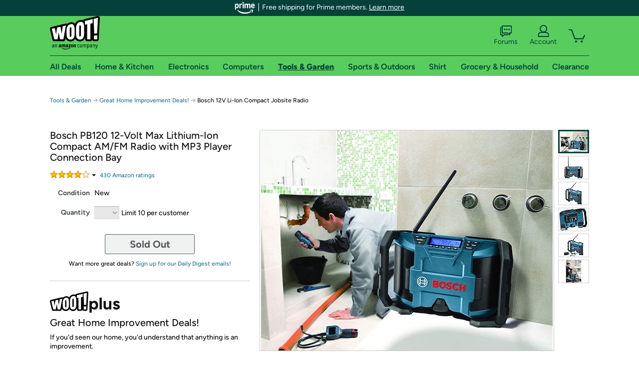

--- FILE ---
content_type: text/xml
request_url: https://sts.us-east-1.amazonaws.com/
body_size: 2066
content:
<AssumeRoleWithWebIdentityResponse xmlns="https://sts.amazonaws.com/doc/2011-06-15/">
  <AssumeRoleWithWebIdentityResult>
    <Audience>us-east-1:9d0ab28f-ed32-4a67-84b0-1a981cafd7fb</Audience>
    <AssumedRoleUser>
      <AssumedRoleId>AROAXUWV4ANCRI2ZNWFVN:cwr</AssumedRoleId>
      <Arn>arn:aws:sts::525508281157:assumed-role/RUM-Monitor-us-east-1-525508281157-0063818041461-Unauth/cwr</Arn>
    </AssumedRoleUser>
    <Provider>cognito-identity.amazonaws.com</Provider>
    <Credentials>
      <AccessKeyId>ASIAXUWV4ANCXF3E4ESE</AccessKeyId>
      <SecretAccessKey>5so7LUZI1L3JotsNCWIFCb/6LEa+yQSlzjyrBsQg</SecretAccessKey>
      <SessionToken>IQoJb3JpZ2luX2VjEMX//////////wEaCXVzLWVhc3QtMSJGMEQCIAg9g5KJQZ/Ax4Pen9YB88h/H51/vQvxs0/KnXagttyuAiAbJGMjZ0GZ2qiR2aCXNnRt6k7odeL7d4HdKYK3eGvJpiqPAwiN//////////8BEAAaDDUyNTUwODI4MTE1NyIMY5oCidQm6326xZVLKuMCf3XAdbKpll3UqLVSPxfujfZj5QetCurDN+aSt0CEvzX12ZSriMopWY4Ikzvfrp67puwvDB9WCKhV+zlfNoeo92z335WbnFTlJPFfTG3qVhNTqTkXDtI1/aJDf8qVAYOYAL3fbDSFkznk7g+ZScvOZhu9mBrsn5FhU4EfCpS2xehoBtj3r56oSlLPVWz16af9oNi2tLmui+S2qotZxj9A6Yta7yjvYo1n1IDOHO0NUjKDbLJ/KJncH9JyRIIlYorT0AkrDe9Tu4xrw0guHJsApbF6FjSswpEK6rm72scDD+7YVIOCegEcQrNlbRzm3DwVImWXSIeE8AvxkNGfSprxNumOOrk1UeLsTzf8VjJxIVLaBKCauvfqYi9zvCpVo1HpdseGdYDKwFOP05f6EEpFukA7Kyt/QVSDB9CO7EtXjRRkFyqldskjkkSnFZ+GZRWfspacwFDEHWJ7AVMi8xLzY09SJjC937bLBjqGArzQLDyarGRoylAMgos1TXyazO2mZeUub26MLc8ksJbZpry6Q/jnaIVwQ/B/99dRSLHS6WD3UDHoMscK1c+iguwh2OS0BI0ikB6nY8Rticikw+7iV+MFJo5Jlh3DyRhSyXi2AXdAOd6rYkg3aAJcwxTb3kNnFRcZfh+/9CF0tIpkYoXQkQzi8QLa+tXwnQ8JiXmriCvGC1KPg1iXyTeOh9tcmrrpvBxmfhGkBzYA287opadCSrN0Qd+mfsxJoqTMhlRBNIQ7K8VdOVF3PVaTLv0OxrAdbZAEB6SghP+2Vew4mxf3oI+nlUGuUzSoAXFh4ZhBlFn0SfjFEJrx5vN6O0BptENYQOU=</SessionToken>
      <Expiration>2026-01-19T05:14:53Z</Expiration>
    </Credentials>
    <SubjectFromWebIdentityToken>us-east-1:7a5abc03-45d7-c476-6085-5e613c159b32</SubjectFromWebIdentityToken>
  </AssumeRoleWithWebIdentityResult>
  <ResponseMetadata>
    <RequestId>6a5fcef1-013f-45b7-97a8-fc037b79fd4f</RequestId>
  </ResponseMetadata>
</AssumeRoleWithWebIdentityResponse>
